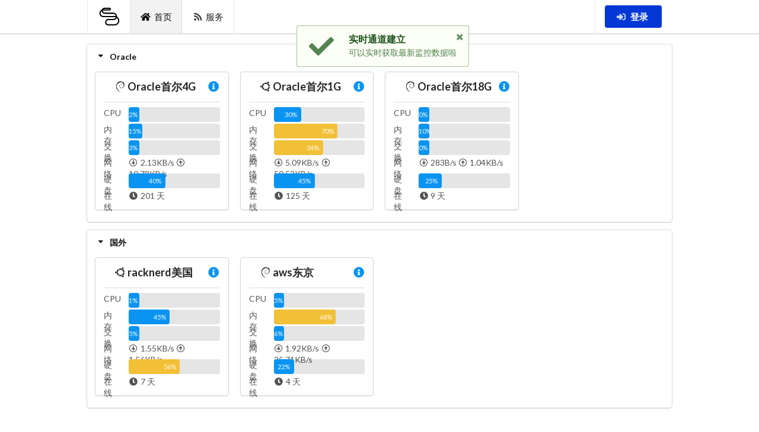

--- FILE ---
content_type: text/html; charset=utf-8
request_url: https://vps.wxcy.eu.org/
body_size: 5889
content:


<!DOCTYPE html>
<html lang="zh-CN">

<head>
    <meta charset="UTF-8">
    <meta name="viewport" content="width=device-width, initial-scale=1.0">
    <meta http-equiv="X-UA-Compatible" content="ie=edge">
    <meta content="telephone=no" name="format-detection">
    <title>VPS管理面板</title>
    <link rel="stylesheet" type="text/css"
        href="https://cdn.staticfile.org/semantic-ui/2.4.1/semantic.min.css">
    <link href="https://cdn.staticfile.org/font-logos/0.17/font-logos.min.css" type="text/css"
        rel="stylesheet" />
    <link rel="stylesheet" type="text/css" href="/static/semantic-ui-alerts.min.css">
    <link rel="stylesheet" type="text/css" href="/static/main.css?v2022042314">
    <link rel="shortcut icon" type="image/png" href="/static/logo.svg?v20210804" />
</head>

<body>
    
 <style>
.right.menu>a{
visibility: hidden;
}
.footer .is-size-7{
visibility: hidden;
}
.item img{
visibility: hidden;
}
</style>
<script type="c46ea7d4f816b595079fd725-text/javascript">
window.onload = function(){
var avatar=document.querySelector(".item img")
var footer=document.querySelector("div.is-size-7")
footer.innerHTML="Powered by 创意电子VPS管理面板"
footer.style.visibility="visible"
avatar.src="https://vps.wxcy.eu.org/static/logo.svg"
avatar.style.visibility="visible"
}
</script> 

<div class="ui large top fixed menu nb-menu">
    <div class="ui container">
        <a class="item" href="/">
            <img src="/static/logo.svg?v20210804">
        </a>
        
        <a class='item active' href="/"><i class="home icon"></i>首页</a>
        <a class='item' href="/service"><i class="rss icon"></i>服务</a>
        
        <div class="right menu">
            <div class="item">
                
                <a href="/login" class="ui large positive nezha-primary-btn button"><i class="sign-in icon"></i>登录</a>
                
            </div>
        </div>
    </div>
</div>

<div class="ui mini confirm modal transition hidden">
    <div class="header"></div>
    <div class="content">
    </div>
    <div class="actions">
        <div class="ui negative button">取消</div>
        <button class="ui positive nezha-primary-btn right labeled icon button">确认<i class="checkmark icon"></i>
        </button>
    </div>
</div>


<div class="nb-container">
  <div class="ui container">
    <div id="app">
      <div class="ui styled fluid accordion" v-for="group in groups">
        <div class="active title">
          <i class="dropdown icon"></i>
          @#(group.Tag!==''?group.Tag:'默认')#@
        </div>
        <div class="active content">
          <div class="ui four stackable status cards">
            <div v-for="server in group.data" :id="server.ID" class="ui card">
              <div class="content" v-if="server.Host" style="margin-top: 10px; padding-bottom: 5px">
                <div class="header">
                  <i :class="server.Host.CountryCode + ' flag'"></i>&nbsp;<i v-if='server.Host.Platform == "darwin"'
                    class="apple icon"></i><i v-else-if='isWindowsPlatform(server.Host.Platform)'
                    class="windows icon"></i><i v-else :class="'fl-' + getFontLogoClass(server.Host.Platform)"></i>
                  @#server.Name + (server.live?'':'[已离线]')#@
                  <i class="nezha-secondary-font info circle icon" style="height: 28px"></i>
                  <div class="ui content popup" style="margin-bottom: 0">
                    系统: @#server.Host.Platform#@-@#server.Host.PlatformVersion#@
                    [<span
                      v-if="server.Host.Virtualization">@#server.Host.Virtualization#@:</span>@#server.Host.Arch#@]<br />
                    CPU: @#server.Host.CPU#@<br />
                    硬盘:
                    @#formatByteSize(server.State.DiskUsed)#@/@#formatByteSize(server.Host.DiskTotal)#@<br />
                    内存:
                    @#formatByteSize(server.State.MemUsed)#@/@#formatByteSize(server.Host.MemTotal)#@<br />
                    交换:
                    @#formatByteSize(server.State.SwapUsed)#@/@#formatByteSize(server.Host.SwapTotal)#@<br />
                    流量: <i
                      class="arrow alternate circle down outline icon"></i>@#formatByteSize(server.State.NetInTransfer)#@<i
                      class="arrow alternate circle up outline icon"></i>@#formatByteSize(server.State.NetOutTransfer)#@<br />
                    负载: @# toFixed2(server.State.Load1) #@/@# toFixed2(server.State.Load5) #@/@#
                    toFixed2(server.State.Load15) #@<br />
                    进程数: @# server.State.ProcessCount #@<br />
                    连接数: TCP @# server.State.TcpConnCount #@ / UDP @# server.State.UdpConnCount #@<br />
                    启动: @# formatTimestamp(server.Host.BootTime) #@<br />
                    活动: @# new Date(server.LastActive).toLocaleString() #@<br />
                    版本: @#server.Host.Version#@<br />
                  </div>
                  <div class="ui divider" style="margin-bottom: 5px"></div>
                </div>
                <div class="description">
                  <div class="ui grid">
                    <div class="three wide column">CPU</div>
                    <div class="thirteen wide column">
                      <div :class="formatPercent(server.live,server.State.CPU, 100).class">
                        <div class="bar" :style="formatPercent(server.live,server.State.CPU, 100).style">
                          <small>@#formatPercent(server.live,server.State.CPU,100).percent#@%</small>
                        </div>
                      </div>
                    </div>
                    <div class="three wide column">内存</div>
                    <div class="thirteen wide column">
                      <div :class="formatPercent(server.live,server.State.MemUsed, server.Host.MemTotal).class">
                        <div class="bar"
                          :style="formatPercent(server.live,server.State.MemUsed, server.Host.MemTotal).style">
                          <small>@#parseInt(server.State?server.State.MemUsed/server.Host.MemTotal*100:0)#@%</small>
                        </div>
                      </div>
                    </div>
                    <div class="three wide column">交换</div>
                    <div class="thirteen wide column">
                      <div :class="formatPercent(server.live,server.State.SwapUsed, server.Host.SwapTotal).class">
                        <div class="bar"
                          :style="formatPercent(server.live,server.State.SwapUsed, server.Host.SwapTotal).style">
                          <small>@#parseInt(server.State?server.State.SwapUsed/server.Host.SwapTotal*100:0)#@%</small>
                        </div>
                      </div>
                    </div>
                    <div class="three wide column">网络</div>
                    <div class="thirteen wide column">
                      <i class="arrow alternate circle down outline icon"></i>
                      @#formatByteSize(server.State.NetInSpeed)#@/s
                      <i class="arrow alternate circle up outline icon"></i>
                      @#formatByteSize(server.State.NetOutSpeed)#@/s
                    </div>
                    <div class="three wide column">硬盘</div>
                    <div class="thirteen wide column">
                      <div :class="formatPercent(server.live,server.State.DiskUsed, server.Host.DiskTotal).class">
                        <div class="bar"
                          :style="formatPercent(server.live,server.State.DiskUsed, server.Host.DiskTotal).style">
                          <small>@#parseInt(server.State?server.State.DiskUsed/server.Host.DiskTotal*100:0)#@%</small>
                        </div>
                      </div>
                    </div>
                    <div class="three wide column">在线</div>
                    <div class="thirteen wide column">
                      <i class="clock icon"></i>@#secondToDate(server.State.Uptime)#@
                    </div>
                  </div>
                </div>
              </div>
              <div class="content" v-else>
                <p>@#server.Name#@</p>
                <p>节点已离线</p>
              </div>
            </div>
          </div>
        </div>
      </div>
    </div>
  </div>
</div>

<div class="ui inverted vertical footer segment">
    <div class="ui center aligned is-size-7 container">
        <b>&copy; <a style="color: white;" href="/">VPS管理面板</a></b> | <small>Powered by <a
                href="https://github.com/naiba/nezha" style="color: white;" target="_blank">哪吒监控</a>
            v0.15.1</small>
    </div>
</div>
<script src="https://cdn.staticfile.org/jquery/3.6.0/jquery.min.js" type="c46ea7d4f816b595079fd725-text/javascript"></script>
<script src="https://cdn.staticfile.org/semantic-ui/2.4.1/semantic.min.js" type="c46ea7d4f816b595079fd725-text/javascript"></script>
<script src="/static/semantic-ui-alerts.min.js" type="c46ea7d4f816b595079fd725-text/javascript"></script>
<script src="https://cdn.staticfile.org/vue/2.6.14/vue.min.js" type="c46ea7d4f816b595079fd725-text/javascript"></script>
<script src="/static/main.js?v20230614" type="c46ea7d4f816b595079fd725-text/javascript"></script>
<script type="c46ea7d4f816b595079fd725-text/javascript">
    (function () {
        updateLang({"Add":"添加","AlarmRule":"报警规则","Cron":"计划任务","Edit":"修改","Monitor":"服务监控","Notification":"通知方式","Server":"主机"});
    })();
</script>
<script src="/cdn-cgi/scripts/7d0fa10a/cloudflare-static/rocket-loader.min.js" data-cf-settings="c46ea7d4f816b595079fd725-|49" defer></script><script defer src="https://static.cloudflareinsights.com/beacon.min.js/vcd15cbe7772f49c399c6a5babf22c1241717689176015" integrity="sha512-ZpsOmlRQV6y907TI0dKBHq9Md29nnaEIPlkf84rnaERnq6zvWvPUqr2ft8M1aS28oN72PdrCzSjY4U6VaAw1EQ==" data-cf-beacon='{"version":"2024.11.0","token":"be680fed871a48a3b1cb2b325cb1dbee","r":1,"server_timing":{"name":{"cfCacheStatus":true,"cfEdge":true,"cfExtPri":true,"cfL4":true,"cfOrigin":true,"cfSpeedBrain":true},"location_startswith":null}}' crossorigin="anonymous"></script>
</body>

</html>

<script type="c46ea7d4f816b595079fd725-text/javascript">
  const initData = JSON.parse('{\u0022now\u0022:1768453944000,\u0022servers\u0022:[{\u0022ID\u0022:1,\u0022CreatedAt\u0022:\u00222023-08-26T10:45:52.45032314\u002b08:00\u0022,\u0022UpdatedAt\u0022:\u00222023-08-26T10:45:52.45032314\u002b08:00\u0022,\u0022DeletedAt\u0022:null,\u0022Name\u0022:\u0022Oracle首尔4G\u0022,\u0022Tag\u0022:\u0022Oracle\u0022,\u0022DisplayIndex\u0022:50,\u0022HideForGuest\u0022:false,\u0022Host\u0022:{\u0022Platform\u0022:\u0022debian\u0022,\u0022PlatformVersion\u0022:\u002210.13\u0022,\u0022CPU\u0022:[\u0022Neoverse-N1 1 Virtual Core\u0022],\u0022MemTotal\u0022:4138721280,\u0022DiskTotal\u0022:47365042176,\u0022SwapTotal\u0022:3170885632,\u0022Arch\u0022:\u0022aarch64\u0022,\u0022Virtualization\u0022:\u0022\u0022,\u0022BootTime\u0022:1751044329,\u0022CountryCode\u0022:\u0022\u0022,\u0022Version\u0022:\u00220.18.6\u0022},\u0022State\u0022:{\u0022CPU\u0022:1.6949152167810515,\u0022MemUsed\u0022:656818176,\u0022SwapUsed\u0022:96206848,\u0022DiskUsed\u0022:18981867520,\u0022NetInTransfer\u0022:260027783222,\u0022NetOutTransfer\u0022:118379946874,\u0022NetInSpeed\u0022:1918,\u0022NetOutSpeed\u0022:9360,\u0022Uptime\u0022:17409615,\u0022Load1\u0022:0.02,\u0022Load5\u0022:0.02,\u0022Load15\u0022:0,\u0022TcpConnCount\u0022:214,\u0022UdpConnCount\u0022:0,\u0022ProcessCount\u0022:96},\u0022LastActive\u0022:\u00222026-01-15T13:12:24.407078253\u002b08:00\u0022},{\u0022ID\u0022:2,\u0022CreatedAt\u0022:\u00222023-08-26T10:48:49.858380777\u002b08:00\u0022,\u0022UpdatedAt\u0022:\u00222023-08-26T10:48:49.858380777\u002b08:00\u0022,\u0022DeletedAt\u0022:null,\u0022Name\u0022:\u0022Oracle首尔1G\u0022,\u0022Tag\u0022:\u0022Oracle\u0022,\u0022DisplayIndex\u0022:40,\u0022HideForGuest\u0022:false,\u0022Host\u0022:{\u0022Platform\u0022:\u0022ubuntu\u0022,\u0022PlatformVersion\u0022:\u002220.04\u0022,\u0022CPU\u0022:[\u0022AMD EPYC 7551 32-Core Processor 2 Virtual Core\u0022],\u0022MemTotal\u0022:998440960,\u0022DiskTotal\u0022:48274628608,\u0022SwapTotal\u0022:2147479552,\u0022Arch\u0022:\u0022x86_64\u0022,\u0022Virtualization\u0022:\u0022kvm\u0022,\u0022BootTime\u0022:1757625809,\u0022CountryCode\u0022:\u0022\u0022,\u0022Version\u0022:\u00220.18.6\u0022},\u0022State\u0022:{\u0022CPU\u0022:28.906250054569682,\u0022MemUsed\u0022:679759872,\u0022SwapUsed\u0022:1176961024,\u0022DiskUsed\u0022:22177202176,\u0022NetInTransfer\u0022:63736371527,\u0022NetOutTransfer\u0022:715694838862,\u0022NetInSpeed\u0022:16198,\u0022NetOutSpeed\u0022:167985,\u0022Uptime\u0022:10828134,\u0022Load1\u0022:1.65,\u0022Load5\u0022:1.85,\u0022Load15\u0022:2.17,\u0022TcpConnCount\u0022:568,\u0022UdpConnCount\u0022:4,\u0022ProcessCount\u0022:139},\u0022LastActive\u0022:\u00222026-01-15T13:12:23.634878053\u002b08:00\u0022},{\u0022ID\u0022:6,\u0022CreatedAt\u0022:\u00222023-08-26T11:27:59.481224152\u002b08:00\u0022,\u0022UpdatedAt\u0022:\u00222023-12-17T13:03:05.256244675\u002b08:00\u0022,\u0022DeletedAt\u0022:null,\u0022Name\u0022:\u0022racknerd美国\u0022,\u0022Tag\u0022:\u0022国外\u0022,\u0022DisplayIndex\u0022:32,\u0022HideForGuest\u0022:false,\u0022Host\u0022:{\u0022Platform\u0022:\u0022ubuntu\u0022,\u0022PlatformVersion\u0022:\u002220.04\u0022,\u0022CPU\u0022:[\u0022Intel(R) Xeon(R) CPU E5-2680 v2 @ 2.80GHz 1 Virtual Core\u0022],\u0022MemTotal\u0022:483987456,\u0022DiskTotal\u0022:10000494592,\u0022SwapTotal\u0022:1610604544,\u0022Arch\u0022:\u0022x86_64\u0022,\u0022Virtualization\u0022:\u0022\u0022,\u0022BootTime\u0022:1767779305,\u0022CountryCode\u0022:\u0022\u0022,\u0022Version\u0022:\u00220.18.6\u0022},\u0022State\u0022:{\u0022CPU\u0022:3.03030303279739,\u0022MemUsed\u0022:220504064,\u0022SwapUsed\u0022:92798976,\u0022DiskUsed\u0022:5693612032,\u0022NetInTransfer\u0022:19704027412,\u0022NetOutTransfer\u0022:16749447685,\u0022NetInSpeed\u0022:7483,\u0022NetOutSpeed\u0022:8459,\u0022Uptime\u0022:674639,\u0022Load1\u0022:0.01,\u0022Load5\u0022:0.03,\u0022Load15\u0022:0,\u0022TcpConnCount\u0022:36,\u0022UdpConnCount\u0022:2,\u0022ProcessCount\u0022:82},\u0022LastActive\u0022:\u00222026-01-15T13:12:24.447051166\u002b08:00\u0022},{\u0022ID\u0022:4,\u0022CreatedAt\u0022:\u00222023-08-26T10:52:05.761253506\u002b08:00\u0022,\u0022UpdatedAt\u0022:\u00222023-10-23T21:20:14.726706448\u002b08:00\u0022,\u0022DeletedAt\u0022:null,\u0022Name\u0022:\u0022aws东京\u0022,\u0022Tag\u0022:\u0022国外\u0022,\u0022DisplayIndex\u0022:31,\u0022HideForGuest\u0022:false,\u0022Host\u0022:{\u0022Platform\u0022:\u0022debian\u0022,\u0022PlatformVersion\u0022:\u002211.11\u0022,\u0022CPU\u0022:[\u0022Intel(R) Xeon(R) Platinum 8259CL CPU @ 2.50GHz 2 Physical Core\u0022],\u0022MemTotal\u0022:2041843712,\u0022DiskTotal\u0022:63160975360,\u0022SwapTotal\u0022:5368705024,\u0022Arch\u0022:\u0022x86_64\u0022,\u0022Virtualization\u0022:\u0022\u0022,\u0022BootTime\u0022:1768060303,\u0022CountryCode\u0022:\u0022\u0022,\u0022Version\u0022:\u00220.18.6\u0022},\u0022State\u0022:{\u0022CPU\u0022:5.752212390206761,\u0022MemUsed\u0022:1404960768,\u0022SwapUsed\u0022:337379328,\u0022DiskUsed\u0022:14489153536,\u0022NetInTransfer\u0022:938657690,\u0022NetOutTransfer\u0022:7880533047,\u0022NetInSpeed\u0022:2037,\u0022NetOutSpeed\u0022:25357,\u0022Uptime\u0022:393640,\u0022Load1\u0022:0.12,\u0022Load5\u0022:0.18,\u0022Load15\u0022:0.23,\u0022TcpConnCount\u0022:419,\u0022UdpConnCount\u0022:4,\u0022ProcessCount\u0022:92},\u0022LastActive\u0022:\u00222026-01-15T13:12:23.781304363\u002b08:00\u0022},{\u0022ID\u0022:3,\u0022CreatedAt\u0022:\u00222023-08-26T10:50:14.030658\u002b08:00\u0022,\u0022UpdatedAt\u0022:\u00222023-08-26T10:50:14.030658\u002b08:00\u0022,\u0022DeletedAt\u0022:null,\u0022Name\u0022:\u0022Oracle首尔18G\u0022,\u0022Tag\u0022:\u0022Oracle\u0022,\u0022DisplayIndex\u0022:30,\u0022HideForGuest\u0022:false,\u0022Host\u0022:{\u0022Platform\u0022:\u0022debian\u0022,\u0022PlatformVersion\u0022:\u002212.12\u0022,\u0022CPU\u0022:[\u0022Neoverse-N1 3 Virtual Core\u0022],\u0022MemTotal\u0022:18840457216,\u0022DiskTotal\u0022:48371609600,\u0022SwapTotal\u0022:2147479552,\u0022Arch\u0022:\u0022aarch64\u0022,\u0022Virtualization\u0022:\u0022\u0022,\u0022BootTime\u0022:1767621958,\u0022CountryCode\u0022:\u0022\u0022,\u0022Version\u0022:\u00220.20.5\u0022},\u0022State\u0022:{\u0022CPU\u0022:0.833333340555395,\u0022MemUsed\u0022:1951637504,\u0022SwapUsed\u0022:0,\u0022DiskUsed\u0022:12263227392,\u0022NetInTransfer\u0022:463960571,\u0022NetOutTransfer\u0022:761222534,\u0022NetInSpeed\u0022:283,\u0022NetOutSpeed\u0022:879,\u0022Uptime\u0022:831979,\u0022Load1\u0022:0.09,\u0022Load5\u0022:0.03,\u0022Load15\u0022:0.01,\u0022TcpConnCount\u0022:7,\u0022UdpConnCount\u0022:0,\u0022ProcessCount\u0022:199},\u0022LastActive\u0022:\u00222026-01-15T13:12:24.229165432\u002b08:00\u0022}]}').servers;
  var statusCards = new Vue({
    el: '#app',
    delimiters: ['@#', '#@'],
    data: {
      data: initData,
      groups: [],
      cache: [],
    },
    created() {
      this.group()
    },
    mounted() {
      $('.nezha-secondary-font.info.icon').popup({
        popup: '.ui.content.popup',
        exclusive: true,
      });
    },
    methods: {
      toFixed2(f) {
        return f.toFixed(2)
      },
      isWindowsPlatform(str) {
        return str.includes('Windows')
      },
      getFontLogoClass(str) {
        if (["almalinux",
          "alpine",
          "aosc",
          "apple",
          "archlinux",
          "archlabs",
          "artix",
          "budgie",
          "centos",
          "coreos",
          "debian",
          "deepin",
          "devuan",
          "docker",
          "elementary",
          "fedora",
          "ferris",
          "flathub",
          "freebsd",
          "gentoo",
          "gnu-guix",
          "illumos",
          "kali-linux",
          "linuxmint",
          "mageia",
          "mandriva",
          "manjaro",
          "nixos",
          "openbsd",
          "opensuse",
          "pop-os",
          "raspberry-pi",
          "redhat",
          "rocky-linux",
          "sabayon",
          "slackware",
          "snappy",
          "solus",
          "tux",
          "ubuntu",
          "void",
          "zorin"].indexOf(str)
          > -1) {
            return str;
        }
        if (['openwrt','linux'].indexOf(str) > -1) {
          return 'tux';
        }
        if (str == 'amazon') {
          return 'redhat';
        }
        if (str == 'arch') {
          return 'archlinux';
        }
        return '';
      },
      group() {
        this.groups = groupingData(this.data, "Tag")
      },
      formatPercent(live, used, total) {
        const percent = live ? (parseInt(used / total * 100) || 0) : -1
        if (!this.cache[percent]) {
          this.cache[percent] = {
            class: {
              ui: true,
              progress: true,
            },
            style: {
              'transition-duration': '300ms',
              'min-width': 'unset',
              width: percent + '% !important',
            },
            percent,
          }
          if (percent < 0) {
            this.cache[percent].style['background-color'] = 'slategray'
            this.cache[percent].class.offline = true
          } else if (percent < 51) {
            this.cache[percent].style['background-color'] = '#0a94f2'
            this.cache[percent].class.fine = true
          } else if (percent < 81) {
            this.cache[percent].style['background-color'] = 'orange'
            this.cache[percent].class.warning = true
          } else {
            this.cache[percent].style['background-color'] = 'crimson'
            this.cache[percent].class.error = true
          }
        }
        return this.cache[percent]
      },
      secondToDate(s) {
        var d = Math.floor(s / 3600 / 24);
        if (d > 0) {
          return d + " 天"
        }
        var h = Math.floor(s / 3600 % 24);
        var m = Math.floor(s / 60 % 60);
        var s = Math.floor(s % 60);
        return h + ":" + ("0" + m).slice(-2) + ":" + ("0" + s).slice(-2);
      },
      formatTimestamp(t) {
        return new Date(t * 1000).toLocaleString()
      },
      formatByteSize(bs) {
        const x = readableBytes(bs)
        return x != "NaN undefined" ? x : '0B'
      }
    }
  })

  function groupingData(data, field) {
    let map = {};
    let dest = [];
    data.forEach(item => {
      if (!map[item[field]]) {
        dest.push({
          [field]: item[field],
          data: [item]
        });
        map[item[field]] = item;
      } else {
        dest.forEach(dItem => {
          if (dItem[field] == item[field]) {
            dItem.data.push(item);
          }
        });
      }
    })
    return dest;
  }

  let canShowError = true;
  function connect() {
    const wsProtocol = window.location.protocol == "https:" ? "wss" : "ws"
    const ws = new WebSocket(wsProtocol + '://' + window.location.host + '/ws');
    ws.onopen = function (evt) {
      canShowError = true;
      $.suiAlert({
        title: '实时通道建立',
        description: '可以实时获取最新监控数据啦',
        type: 'success',
        time: '2',
        position: 'top-center',
      });
    }
    ws.onmessage = function (evt) {
      const oldServers = statusCards.servers
      const data = JSON.parse(evt.data)
      statusCards.servers = data.servers
      for (let i = 0; i < statusCards.servers.length; i++) {
        const ns = statusCards.servers[i];
        if (!ns.Host) ns.live = false
        else {
          const lastActive = new Date(ns.LastActive).getTime()
          if (data.now - lastActive > 10 * 1000) {
            ns.live = false
          } else {
            ns.live = true
          }
        }
      }
      statusCards.groups = groupingData(statusCards.servers, "Tag")
    }
    ws.onclose = function () {
      if (canShowError) {
        canShowError = false;
        $.suiAlert({
          title: '实时通道断开',
          description: '无法实时获取最新监控数据咯',
          type: 'warning',
          time: '2',
          position: 'top-center',
        });
      }
      setTimeout(function () {
        connect()
      }, 3000);
    }
    ws.onerror = function () {
      ws.close()
    }
  }

  connect();

  $('.ui.accordion').accordion({ "exclusive": false });
</script>


--- FILE ---
content_type: text/css
request_url: https://cdn.staticfile.org/font-logos/0.17/font-logos.min.css
body_size: 457
content:
@font-face{font-family:font-logos;src:url(font-logos.eot);src:url(font-logos.eot?#iefix) format("embedded-opentype"),url(font-logos.woff2) format("woff2"),url(font-logos.woff) format("woff"),url(font-logos.ttf) format("truetype"),url(font-logos.svg#font-logos) format("svg");font-weight:400;font-style:normal}@media screen and (-webkit-min-device-pixel-ratio:0){@font-face{font-family:font-logos;src:url(font-logos.svg#font-logos) format("svg")}}.fl-12{font-size:12px}.fl-14{font-size:14px}.fl-16{font-size:16px}.fl-18{font-size:18px}.fl-21{font-size:21px}.fl-24{font-size:24px}.fl-36{font-size:36px}.fl-48{font-size:48px}.fl-60{font-size:60px}.fl-72{font-size:72px}[data-icon]:before{content:attr(data-icon)}.fl-almalinux:before,.fl-alpine:before,.fl-aosc:before,.fl-apple:before,.fl-archlabs:before,.fl-archlinux:before,.fl-artix:before,.fl-budgie:before,.fl-centos:before,.fl-coreos:before,.fl-debian:before,.fl-deepin:before,.fl-devuan:before,.fl-docker:before,.fl-elementary:before,.fl-fedora-inverse:before,.fl-fedora:before,.fl-ferris:before,.fl-flathub:before,.fl-freebsd:before,.fl-gentoo:before,.fl-gnu-guix:before,.fl-illumos:before,.fl-kali-linux:before,.fl-linuxmint-inverse:before,.fl-linuxmint:before,.fl-mageia:before,.fl-mandriva:before,.fl-manjaro:before,.fl-nixos:before,.fl-openbsd:before,.fl-opensuse:before,.fl-pop-os:before,.fl-raspberry-pi:before,.fl-redhat:before,.fl-sabayon:before,.fl-slackware-inverse:before,.fl-slackware:before,.fl-snappy:before,.fl-solus:before,.fl-tux:before,.fl-ubuntu-inverse:before,.fl-ubuntu:before,.fl-void:before,.fl-zorin:before,[data-icon]:before{display:inline-block;font-family:font-logos;font-style:normal;font-weight:400;font-variant:normal;line-height:1;text-decoration:inherit;text-rendering:optimizeLegibility;text-transform:none;-moz-osx-font-smoothing:grayscale;-webkit-font-smoothing:antialiased;font-smoothing:antialiased}.fl-almalinux:before{content:"\f12e"}.fl-alpine:before{content:"\f100"}.fl-aosc:before{content:"\f101"}.fl-apple:before{content:"\f102"}.fl-archlabs:before{content:"\f127"}.fl-archlinux:before{content:"\f103"}.fl-artix:before{content:"\f12c"}.fl-budgie:before{content:"\f122"}.fl-centos:before{content:"\f104"}.fl-coreos:before{content:"\f105"}.fl-debian:before{content:"\f106"}.fl-deepin:before{content:"\f123"}.fl-devuan:before{content:"\f107"}.fl-docker:before{content:"\f108"}.fl-elementary:before{content:"\f109"}.fl-fedora:before{content:"\f10a"}.fl-fedora-inverse:before{content:"\f10b"}.fl-ferris:before{content:"\f128"}.fl-flathub:before{content:"\f11d"}.fl-freebsd:before{content:"\f10c"}.fl-gentoo:before{content:"\f10d"}.fl-gnu-guix:before{content:"\f11e"}.fl-illumos:before{content:"\f124"}.fl-kali-linux:before{content:"\f12d"}.fl-linuxmint:before{content:"\f10e"}.fl-linuxmint-inverse:before{content:"\f10f"}.fl-mageia:before{content:"\f110"}.fl-mandriva:before{content:"\f111"}.fl-manjaro:before{content:"\f112"}.fl-nixos:before{content:"\f113"}.fl-openbsd:before{content:"\f125"}.fl-opensuse:before{content:"\f114"}.fl-pop-os:before{content:"\f12b"}.fl-raspberry-pi:before{content:"\f115"}.fl-redhat:before{content:"\f116"}.fl-sabayon:before{content:"\f117"}.fl-slackware:before{content:"\f118"}.fl-slackware-inverse:before{content:"\f119"}.fl-snappy:before{content:"\f11f"}.fl-solus:before{content:"\f126"}.fl-tux:before{content:"\f11a"}.fl-ubuntu:before{content:"\f11b"}.fl-ubuntu-inverse:before{content:"\f11c"}.fl-void:before{content:"\f120"}.fl-zorin:before{content:"\f121"}

--- FILE ---
content_type: text/css; charset=utf-8
request_url: https://vps.wxcy.eu.org/static/semantic-ui-alerts.min.css
body_size: -92
content:
.ui-alerts{position:fixed;z-index:2060;padding:23px}.ui-alerts.center{top:50%;left:50%;margin-top:-100px;margin-left:-222px}.ui-alerts.top-right{top:20px;right:20px}.ui-alerts.top-center{top:20px;margin-left:-222px;left:50%}.ui-alerts.top-left{top:20px;left:20px}.ui-alerts.bottom-right{bottom:0;right:20px}.ui-alerts.bottom-center{bottom:0;margin-left:-222px;left:50%}.ui-alerts.bottom-left{bottom:0;left:20px}.ui-alerts.ui-alerts>.message>.content>.header{padding-right:13px}@media (min-width:320px){.ui-alerts.top-center{margin-left:-163px}}

--- FILE ---
content_type: text/css; charset=utf-8
request_url: https://vps.wxcy.eu.org/static/main.css?v2022042314
body_size: 284
content:
@media only screen and (min-width: 1200px) {
  .ui.container {
    width: 77%;
  }
}

td {
  word-wrap: break-word;
  word-break: break-all;
}

.nb-container {
  padding-top: 75px;
  min-height: 100vh;
  padding-bottom: 65px;
  margin-bottom: -47px;
}

#app .ui.fluid.accordion {
  margin-bottom: 1rem;
}

.login.nb-container {
  display: flex;
  align-items: center;
  padding-top: unset;
}

.login.nb-container > .grid {
  width: 100%;
  margin: 0 auto;
}

.login.nb-container > .grid .column {
  max-width: 450px;
}

.status.cards .flag {
  margin-right: 0 !important;
}

.status.cards .header > .info.icon {
  float: right;
  margin-right: 0;
}

.status.cards .wide.column {
  padding-top: 0 !important;
  padding-bottom: 0 !important;
  height: 2rem !important;
}

.status.cards .three.wide.column {
  padding-right: 0 !important;
}

.status.cards .wide.column:nth-child(1) {
  margin-top: 1rem !important;
}

.status.cards .wide.column:nth-child(2) {
  margin-top: 1rem !important;
}

.status.cards .description {
  padding-bottom: 1rem !important;
}

.status.cards .ui.content.popup {
  min-width: 250px;
}

.status.cards .outline.icon {
  margin-right: 0 !important;
}

.ui.progress .bar {
  min-width: 1.26em !important;
  text-align: right;
  padding-right: 0.4em;
  line-height: 1.75em;
  color: rgba(255, 255, 255, 0.7);
  font-weight: 700;
  max-width: 100% !important;
}

.service-status .delay-today {
  display: flex;
  align-items: center;
}

.service-status .delay-today > i {
  display: inline-block;
  width: 1.2em;
  height: 1.2em;
  border-radius: 0.6em;
  background-color: grey;
  margin-right: 0.3em;
}

.service-status .danger {
  background-color: crimson !important;
}

.service-status .good {
  background-color: rgb(10, 148, 242) !important;
}

.service-status .warning {
  background-color: orange !important;
}

.nezha-primary-btn {
  background-color: #0338d6 !important;
  color: white !important;
}

.nezha-primary-font {
  color: #0338d6 !important;
}

.nezha-secondary-font {
  color: rgb(10, 148, 242) !important;
}


--- FILE ---
content_type: text/javascript; charset=utf-8
request_url: https://vps.wxcy.eu.org/static/semantic-ui-alerts.min.js
body_size: 246
content:
$.suiAlert=function(i){function t(){l=setTimeout(function(){c.transition({animation:e,duration:"2s",onComplete:function(){c.remove()}})},1e3*o.time)}var o=$.extend({title:"Semantic UI Alerts",description:"semantic ui alerts library",type:"error",time:5,position:"top-right",icon:!1},i);o.icon===!1&&("info"==o.type?o.icon="announcement":"success"==o.type?o.icon="checkmark":"error"==o.type?o.icon="remove":"warning"==o.type&&(o.icon="warning circle"));var e="drop";"top-right"==o.position?e="fly left":"top-center"==o.position?e="fly down":"top-left"==o.position?e="fly right":"bottom-right"==o.position?e="fly left":"bottom-center"==o.position?e="fly up":"bottom-left"==o.position&&(e="fly right");var n="",r=$(window).width();r<425&&(n="mini");var s="ui-alerts."+o.position;$("body > ."+s).length||$("body").append('<div class="ui-alerts '+o.position+'"></div>');var c=$('<div class="ui icon floating '+n+" message "+o.type+'" id="alert"> <i class="'+o.icon+' icon"></i> <i class="close icon" id="alertclose"></i> <div class="content"> <div class="header">'+o.title+"</div> <p>"+o.description+"</p> </div> </div>");$("."+s).prepend(c),c.transition("pulse"),$("#alertclose").on("click",function(){$(this).closest("#alert").transition({animation:e,onComplete:function(){c.remove()}})});var l=0;$(c).mouseenter(function(){clearTimeout(l)}).mouseleave(function(){t()}),t()};

--- FILE ---
content_type: image/svg+xml
request_url: https://vps.wxcy.eu.org/static/logo.svg
body_size: 505
content:
<?xml version="1.0" encoding="utf-8"?>
<!-- Generator: Adobe Illustrator 22.0.1, SVG Export Plug-In . SVG Version: 6.00 Build 0)  -->
<svg version="1.1" id="Layer_1" xmlns="http://www.w3.org/2000/svg" xmlns:xlink="http://www.w3.org/1999/xlink" x="0px" y="0px"
	 viewBox="0 0 225 225" style="enable-background:new 0 0 225 225;" xml:space="preserve">
<style type="text/css">
	.st0{fill:none;stroke:#000000;stroke-width:12;stroke-linecap:square;stroke-miterlimit:3;}
	.st1{fill:none;stroke:#000000;stroke-width:12;stroke-linecap:round;stroke-miterlimit:3;}
</style>
<g transform="matrix( 1, 0, 0, 1, 0,0) ">
	<g>
		<path id="Layer0_0_1_STROKES" class="st0" d="M113,140.4h39.2c8.6,0,16-3.1,22-9.2c4.7-4.7,7.6-10.2,8.7-16.4
			c-5.5-2.7-11.6-4.1-18.3-4.1H53.5c-9,0-16.6-3.2-23-9.5c-6.3-6.3-9.5-14-9.5-23s3.2-16.6,9.5-23c4.1-4.1,8.7-6.8,13.8-8.3
			c1.1-4.1,3.2-7.7,6.4-10.9c4.8-4.8,10.6-7.2,17.4-7.2h45.4c3.1,0.2,5.6,1.2,7.6,3c1.9,1.8,2.8,3.9,2.5,6.2
			c-0.2,2.3-1.5,4.2-3.8,5.8c-2.3,1.5-4.9,2.2-7.7,2H53.5c-3.2,0-6.3,0.4-9.2,1.2c-0.5,2-0.8,4.2-0.8,6.5c0,6.8,2.4,12.6,7.2,17.4
			c4.8,4.8,10.6,7.2,17.4,7.2h84.2c8.6,0,16,3,22,9.1c6.1,6.1,9.2,13.5,9.2,22.1c0,2-0.2,3.8-0.5,5.6c3.9,2,7.5,4.6,10.9,7.9
			c8.1,8.1,12.1,17.8,12.1,29.2c0,11.4-4,21.1-12.1,29.1c-8,8.1-17.7,12.1-29.1,12.1H111 M86.7,187.2c-0.4-0.3-0.7-0.7-1.1-1.1
			c-5.3-5.3-7.9-11.6-7.9-19.1s2.6-13.9,7.9-19.1c2.6-2.6,5.5-4.5,8.7-5.9"/>
	</g>
	<g>
		<path id="Layer0_0_2_STROKES" class="st1" d="M111,193.1H98.8 M94.3,142c1.8-0.8,3.8-1.3,5.8-1.6 M100.5,140.4H113 M97.5,193.1
			c-4-1.1-7.6-3.1-10.8-6"/>
	</g>
</g>
</svg>


--- FILE ---
content_type: text/javascript; charset=utf-8
request_url: https://vps.wxcy.eu.org/static/main.js?v20230614
body_size: 3659
content:
let LANG = {
  Add: "添加",
  Edit: "修改",
  AlarmRule: "报警规则",
  Notification: "通知方式",
  Server: "服务器",
  Monitor: "监控",
  Cron: "计划任务",
}

function updateLang(newLang) {
  if (newLang) {
    LANG = newLang;
  }
}

function readableBytes(bytes) {
  if (!bytes) {
    return '0B'
  }
  var i = Math.floor(Math.log(bytes) / Math.log(1024)),
    sizes = ["B", "KB", "MB", "GB", "TB", "PB", "EB", "ZB", "YB"];
  return parseFloat((bytes / Math.pow(1024, i)).toFixed(2)) + sizes[i];
}

const confirmBtn = $(".mini.confirm.modal .nezha-primary-btn.button");

function showConfirm(title, content, callFn, extData) {
  const modal = $(".mini.confirm.modal");
  modal.children(".header").text(title);
  modal.children(".content").text(content);
  if (confirmBtn.hasClass("loading")) {
    return false;
  }
  modal
    .modal({
      closable: true,
      onApprove: function () {
        confirmBtn.toggleClass("loading");
        callFn(extData);
        return false;
      },
    })
    .modal("show");
}

function postJson(url, data) {
  return $.ajax({
    url: url,
    type: "POST",
    contentType: "application/json",
    data: JSON.stringify(data),
  }).done((resp) => {
    if (resp.code == 200) {
      if (resp.message) {
        alert(resp.message);
      } else {
        alert("删除成功");
      }
      window.location.reload();
    } else {
      alert("删除失败 " + resp.code + "：" + resp.message);
      confirmBtn.toggleClass("loading");
    }
  })
    .fail((err) => {
      alert("网络错误：" + err.responseText);
    });
}

function showFormModal(modelSelector, formID, URL, getData) {
  $(modelSelector)
    .modal({
      closable: true,
      onApprove: function () {
        let success = false;
        const btn = $(modelSelector + " .nezha-primary-btn.button");
        const form = $(modelSelector + " form");
        if (btn.hasClass("loading")) {
          return success;
        }
        form.children(".message").remove();
        btn.toggleClass("loading");
        const data = getData
          ? getData()
          : $(formID)
            .serializeArray()
            .reduce(function (obj, item) {
              // ID 类的数据
              if (
                item.name.endsWith("_id") ||
                item.name === "id" ||
                item.name === "ID" ||
                item.name === "RequestType" ||
                item.name === "RequestMethod" ||
                item.name === "TriggerMode" ||
                item.name === "TaskType" ||
                item.name === "DisplayIndex" ||
                item.name === "Type" ||
                item.name === "Cover" ||
                item.name === "Duration"
              ) {
                obj[item.name] = parseInt(item.value);
              } else if (item.name.endsWith("Latency")) {
                obj[item.name] = parseFloat(item.value);
              } else {
                obj[item.name] = item.value;
              }

              if (item.name.endsWith("ServersRaw")) {
                if (item.value.length > 2) {
                  obj[item.name] = JSON.stringify(
                    [...item.value.matchAll(/\d+/gm)].map((k) =>
                      parseInt(k[0])
                    )
                  );
                }
              }

              if (item.name.endsWith("TasksRaw")) {
                if (item.value.length > 2) {
                  obj[item.name] = JSON.stringify(
                    [...item.value.matchAll(/\d+/gm)].map((k) =>
                      parseInt(k[0])
                    )
                  );
                }
              }

              return obj;
            }, {});
        $.post(URL, JSON.stringify(data))
          .done(function (resp) {
            if (resp.code == 200) {
              window.location.reload()
            } else {
              form.append(
                `<div class="ui negative message"><div class="header">操作失败</div><p>` +
                resp.message +
                `</p></div>`
              );
            }
          })
          .fail(function (err) {
            form.append(
              `<div class="ui negative message"><div class="header">网络错误</div><p>` +
              err.responseText +
              `</p></div>`
            );
          })
          .always(function () {
            btn.toggleClass("loading");
          });
        return success;
      },
    })
    .modal("show");
}

function addOrEditAlertRule(rule) {
  const modal = $(".rule.modal");
  modal.children(".header").text((rule ? LANG.Edit : LANG.Add) + ' ' + LANG.AlarmRule);
  modal
    .find(".nezha-primary-btn.button")
    .html(
      rule ? LANG.Edit + '<i class="edit icon"></i>' : LANG.Add + '<i class="add icon"></i>'
    );
  modal.find("input[name=ID]").val(rule ? rule.ID : null);
  modal.find("input[name=Name]").val(rule ? rule.Name : null);
  modal.find("textarea[name=RulesRaw]").val(rule ? rule.RulesRaw : null);
  modal.find("select[name=TriggerMode]").val(rule ? rule.TriggerMode : 0);
  modal.find("input[name=NotificationTag]").val(rule ? rule.NotificationTag : null);
  if (rule && rule.Enable) {
    modal.find(".ui.rule-enable.checkbox").checkbox("set checked");
  } else {
    modal.find(".ui.rule-enable.checkbox").checkbox("set unchecked");
  }
  modal.find("a.ui.label.visible").each((i, el) => {
    el.remove();
  });
  var failTriggerTasks;
  var recoverTriggerTasks;
  if (rule) {
    failTriggerTasks = rule.FailTriggerTasksRaw;
    recoverTriggerTasks = rule.RecoverTriggerTasksRaw;
    const failTriggerTasksList = JSON.parse(failTriggerTasks || "[]");
    const recoverTriggerTasksList = JSON.parse(recoverTriggerTasks || "[]");
    const node1 = modal.find("i.dropdown.icon.1");
    const node2 = modal.find("i.dropdown.icon.2");
    for (let i = 0; i < failTriggerTasksList.length; i++) {
      node1.after(
        '<a class="ui label transition visible" data-value="' +
        failTriggerTasksList[i] +
        '" style="display: inline-block !important;">ID:' +
        failTriggerTasksList[i] +
        '<i class="delete icon"></i></a>'
      );
    }
    for (let i = 0; i < recoverTriggerTasksList.length; i++) {
      node2.after(
        '<a class="ui label transition visible" data-value="' +
        recoverTriggerTasksList[i] +
        '" style="display: inline-block !important;">ID:' +
        recoverTriggerTasksList[i] +
        '<i class="delete icon"></i></a>'
      );
    }
  }
  modal
    .find("input[name=FailTriggerTasksRaw]")
    .val(rule ? "[]," + failTriggerTasks.substr(1, failTriggerTasks.length - 2) : "[]");
  modal
    .find("input[name=RecoverTriggerTasksRaw]")
    .val(rule ? "[]," + recoverTriggerTasks.substr(1, recoverTriggerTasks.length - 2) : "[]");

  showFormModal(".rule.modal", "#ruleForm", "/api/alert-rule");
}

function addOrEditNotification(notification) {
  const modal = $(".notification.modal");
  modal.children(".header").text((notification ? LANG.Edit : LANG.Add) + ' ' + LANG.Notification);
  modal
    .find(".nezha-primary-btn.button")
    .html(
      notification
        ? LANG.Edit + '<i class="edit icon"></i>'
        : LANG.Add + '<i class="add icon"></i>'
    );
  modal.find("input[name=ID]").val(notification ? notification.ID : null);
  modal.find("input[name=Name]").val(notification ? notification.Name : null);
  modal.find("input[name=Tag]").val(notification ? notification.Tag : null);
  modal.find("input[name=URL]").val(notification ? notification.URL : null);
  modal
    .find("textarea[name=RequestHeader]")
    .val(notification ? notification.RequestHeader : null);
  modal
    .find("textarea[name=RequestBody]")
    .val(notification ? notification.RequestBody : null);
  modal
    .find("select[name=RequestMethod]")
    .val(notification ? notification.RequestMethod : 1);
  modal
    .find("select[name=RequestType]")
    .val(notification ? notification.RequestType : 1);
  if (notification && notification.VerifySSL) {
    modal.find(".ui.nf-ssl.checkbox").checkbox("set checked");
  } else {
    modal.find(".ui.nf-ssl.checkbox").checkbox("set unchecked");
  }
  modal.find(".ui.nf-skip-check.checkbox").checkbox("set unchecked");
  showFormModal(
    ".notification.modal",
    "#notificationForm",
    "/api/notification"
  );
}

function connectToServer(id) {
  post('/terminal', { Host: window.location.host, Protocol: window.location.protocol, ID: id })
}

function post(path, params, method = 'post') {
  const form = document.createElement('form');
  form.method = method;
  form.action = path;
  form.target = "_blank";

  for (const key in params) {
    if (params.hasOwnProperty(key)) {
      const hiddenField = document.createElement('input');
      hiddenField.type = 'hidden';
      hiddenField.name = key;
      hiddenField.value = params[key];
      form.appendChild(hiddenField);
    }
  }
  document.body.appendChild(form);
  form.submit();
  document.body.removeChild(form);
}

function issueNewApiToken(apiToken) {
  const modal = $(".api.modal");
  modal.children(".header").text((apiToken ? LANG.Edit : LANG.Add) + ' ' + "API Token");
  modal
    .find(".nezha-primary-btn.button")
    .html(
      apiToken ? LANG.Edit + '<i class="edit icon"></i>' : LANG.Add + '<i class="add icon"></i>'
    );
  modal.find("textarea[name=Note]").val(apiToken ? apiToken.Note : null);
  showFormModal(".api.modal", "#apiForm", "/api/token");
}

function addOrEditServer(server, conf) {
  const modal = $(".server.modal");
  modal.children(".header").text((server ? LANG.Edit : LANG.Add) + ' ' + LANG.Server);
  modal
    .find(".nezha-primary-btn.button")
    .html(
      server ? LANG.Edit + '<i class="edit icon"></i>' : LANG.Add + '<i class="add icon"></i>'
    );
  modal.find("input[name=id]").val(server ? server.ID : null);
  modal.find("input[name=name]").val(server ? server.Name : null);
  modal.find("input[name=Tag]").val(server ? server.Tag : null);
  modal
    .find("input[name=DisplayIndex]")
    .val(server ? server.DisplayIndex : null);
  modal.find("textarea[name=Note]").val(server ? server.Note : null);
  if (server) {
    modal.find(".secret.field").attr("style", "");
    modal.find(".command.field").attr("style", "");
    modal.find(".command.hostSecret").text(server.Secret);
    modal.find("input[name=secret]").val(server.Secret);
  } else {
    modal.find(".secret.field").attr("style", "display:none");
    modal.find(".command.field").attr("style", "display:none");
    modal.find("input[name=secret]").val("");
  }
  if (server && server.HideForGuest) {
    modal.find(".ui.hideforguest.checkbox").checkbox("set checked");
  } else {
    modal.find(".ui.hideforguest.checkbox").checkbox("set unchecked");
  }
  showFormModal(".server.modal", "#serverForm", "/api/server");
}

function addOrEditMonitor(monitor) {
  const modal = $(".monitor.modal");
  modal.children(".header").text((monitor ? LANG.Edit : LANG.Add) + ' ' + LANG.Monitor);
  modal
    .find(".nezha-primary-btn.button")
    .html(
      monitor ? LANG.Edit + '<i class="edit icon"></i>' : LANG.Add + '<i class="add icon"></i>'
    );
  modal.find("input[name=ID]").val(monitor ? monitor.ID : null);
  modal.find("input[name=Name]").val(monitor ? monitor.Name : null);
  modal.find("input[name=Target]").val(monitor ? monitor.Target : null);
  modal.find("input[name=Duration]").val(monitor && monitor.Duration ? monitor.Duration : 30);
  modal.find("select[name=Type]").val(monitor ? monitor.Type : 1);
  modal.find("select[name=Cover]").val(monitor ? monitor.Cover : 0);
  modal.find("input[name=NotificationTag]").val(monitor ? monitor.NotificationTag : null);
  if (monitor && monitor.Notify) {
    modal.find(".ui.nb-notify.checkbox").checkbox("set checked");
  } else {
    modal.find(".ui.nb-notify.checkbox").checkbox("set unchecked");
  }
  modal.find("input[name=MaxLatency]").val(monitor ? monitor.MaxLatency : null);
  modal.find("input[name=MinLatency]").val(monitor ? monitor.MinLatency : null);
  if (monitor && monitor.LatencyNotify) {
    modal.find(".ui.nb-lt-notify.checkbox").checkbox("set checked");
  } else {
    modal.find(".ui.nb-lt-notify.checkbox").checkbox("set unchecked");
  }
  modal.find("a.ui.label.visible").each((i, el) => {
    el.remove();
  });
  if (monitor && monitor.EnableTriggerTask) {
    modal.find(".ui.nb-EnableTriggerTask.checkbox").checkbox("set checked");
  } else {
    modal.find(".ui.nb-EnableTriggerTask.checkbox").checkbox("set unchecked");
  }
  var servers;
  var failTriggerTasks;
  var recoverTriggerTasks;
  if (monitor) {
    servers = monitor.SkipServersRaw;
    const serverList = JSON.parse(servers || "[]");
    const node = modal.find("i.dropdown.icon.specificServer");
    for (let i = 0; i < serverList.length; i++) {
      node.after(
        '<a class="ui label transition visible" data-value="' +
        serverList[i] +
        '" style="display: inline-block !important;">ID:' +
        serverList[i] +
        '<i class="delete icon"></i></a>'
      );
    }

    failTriggerTasks = monitor.FailTriggerTasksRaw;
    recoverTriggerTasks = monitor.RecoverTriggerTasksRaw;
    const failTriggerTasksList = JSON.parse(failTriggerTasks || "[]");
    const recoverTriggerTasksList = JSON.parse(recoverTriggerTasks || "[]");
    const node1 = modal.find("i.dropdown.icon.failTask");
    const node2 = modal.find("i.dropdown.icon.recoverTask");
    for (let i = 0; i < failTriggerTasksList.length; i++) {
      node1.after(
        '<a class="ui label transition visible" data-value="' +
        failTriggerTasksList[i] +
        '" style="display: inline-block !important;">ID:' +
        failTriggerTasksList[i] +
        '<i class="delete icon"></i></a>'
      );
    }
    for (let i = 0; i < recoverTriggerTasksList.length; i++) {
      node2.after(
        '<a class="ui label transition visible" data-value="' +
        recoverTriggerTasksList[i] +
        '" style="display: inline-block !important;">ID:' +
        recoverTriggerTasksList[i] +
        '<i class="delete icon"></i></a>'
      );
    }
  }
  modal
    .find("input[name=FailTriggerTasksRaw]")
    .val(monitor ? "[]," + failTriggerTasks.substr(1, failTriggerTasks.length - 2) : "[]");
  modal
    .find("input[name=RecoverTriggerTasksRaw]")
    .val(monitor ? "[]," + recoverTriggerTasks.substr(1, recoverTriggerTasks.length - 2) : "[]");

  modal
    .find("input[name=SkipServersRaw]")
    .val(monitor ? "[]," + servers.substr(1, servers.length - 2) : "[]");
  showFormModal(".monitor.modal", "#monitorForm", "/api/monitor");
}

function addOrEditCron(cron) {
  const modal = $(".cron.modal");
  modal.children(".header").text((cron ? LANG.Edit : LANG.Add) + ' ' + LANG.Cron);
  modal
    .find(".nezha-primary-btn.button")
    .html(
      cron ? LANG.Edit + '<i class="edit icon"></i>' : LANG.Add + '<i class="add icon"></i>'
    );
  modal.find("input[name=ID]").val(cron ? cron.ID : null);
  modal.find("input[name=Name]").val(cron ? cron.Name : null);
  modal.find("select[name=TaskType]").val(cron ? cron.TaskType : 0);
  modal.find("select[name=Cover]").val(cron ? cron.Cover : 0);
  modal.find("input[name=NotificationTag]").val(cron ? cron.NotificationTag : null);
  modal.find("input[name=Scheduler]").val(cron ? cron.Scheduler : null);
  modal.find("a.ui.label.visible").each((i, el) => {
    el.remove();
  });
  var servers;
  if (cron) {
    servers = cron.ServersRaw;
    const serverList = JSON.parse(servers || "[]");
    const node = modal.find("i.dropdown.icon");
    for (let i = 0; i < serverList.length; i++) {
      node.after(
        '<a class="ui label transition visible" data-value="' +
        serverList[i] +
        '" style="display: inline-block !important;">ID:' +
        serverList[i] +
        '<i class="delete icon"></i></a>'
      );
    }
  }
  modal
    .find("input[name=ServersRaw]")
    .val(cron ? "[]," + servers.substr(1, servers.length - 2) : "[]");
  modal.find("textarea[name=Command]").val(cron ? cron.Command : null);
  if (cron && cron.PushSuccessful) {
    modal.find(".ui.push-successful.checkbox").checkbox("set checked");
  } else {
    modal.find(".ui.push-successful.checkbox").checkbox("set unchecked");
  }
  showFormModal(".cron.modal", "#cronForm", "/api/cron");
}

function deleteRequest(api) {
  $.ajax({
    url: api,
    type: "DELETE",
  })
    .done((resp) => {
      if (resp.code == 200) {
        if (resp.message) {
          alert(resp.message);
        } else {
          alert("删除成功");
        }
        window.location.reload();
      } else {
        alert("删除失败 " + resp.code + "：" + resp.message);
        confirmBtn.toggleClass("loading");
      }
    })
    .fail((err) => {
      alert("网络错误：" + err.responseText);
    });
}

function manualTrigger(btn, cronId) {
  $(btn).toggleClass("loading");
  $.ajax({
    url: "/api/cron/" + cronId + "/manual",
    type: "GET",
  })
    .done((resp) => {
      $(btn).toggleClass("loading");
      if (resp.code == 200) {
        $.suiAlert({
          title: "触发成功，等待执行结果",
          type: "success",
          description: resp.message,
          time: "3",
          position: "top-center",
        });
      } else {
        $.suiAlert({
          title: "触发失败 ",
          type: "error",
          description: resp.code + "：" + resp.message,
          time: "3",
          position: "top-center",
        });
      }
    })
    .fail((err) => {
      $(btn).toggleClass("loading");
      $.suiAlert({
        title: "触发失败 ",
        type: "error",
        description: "网络错误：" + err.responseText,
        time: "3",
        position: "top-center",
      });
    });
}

function logout(id) {
  $.post("/api/logout", JSON.stringify({ id: id }))
    .done(function (resp) {
      if (resp.code == 200) {
        $.suiAlert({
          title: "注销成功",
          type: "success",
          description: "如需继续访问请使用 GitHub 再次登录",
          time: "3",
          position: "top-center",
        });
        window.location.reload();
      } else {
        $.suiAlert({
          title: "注销失败",
          description: resp.code + "：" + resp.message,
          type: "error",
          time: "3",
          position: "top-center",
        });
      }
    })
    .fail(function (err) {
      $.suiAlert({
        title: "网络错误",
        description: err.responseText,
        type: "error",
        time: "3",
        position: "top-center",
      });
    });
}

$(document).ready(() => {
  try {
    $(".ui.servers.search.dropdown").dropdown({
      clearable: true,
      apiSettings: {
        url: "/api/search-server?word={query}",
        cache: false,
      },
    });
  } catch (error) { }
});

$(document).ready(() => {
  try {
    $(".ui.tasks.search.dropdown").dropdown({
      clearable: true,
      apiSettings: {
        url: "/api/search-tasks?word={query}",
        cache: false,
      },
    });
  } catch (error) { }
});


--- FILE ---
content_type: image/svg+xml
request_url: https://vps.wxcy.eu.org/static/logo.svg?v20210804
body_size: 521
content:
<?xml version="1.0" encoding="utf-8"?>
<!-- Generator: Adobe Illustrator 22.0.1, SVG Export Plug-In . SVG Version: 6.00 Build 0)  -->
<svg version="1.1" id="Layer_1" xmlns="http://www.w3.org/2000/svg" xmlns:xlink="http://www.w3.org/1999/xlink" x="0px" y="0px"
	 viewBox="0 0 225 225" style="enable-background:new 0 0 225 225;" xml:space="preserve">
<style type="text/css">
	.st0{fill:none;stroke:#000000;stroke-width:12;stroke-linecap:square;stroke-miterlimit:3;}
	.st1{fill:none;stroke:#000000;stroke-width:12;stroke-linecap:round;stroke-miterlimit:3;}
</style>
<g transform="matrix( 1, 0, 0, 1, 0,0) ">
	<g>
		<path id="Layer0_0_1_STROKES" class="st0" d="M113,140.4h39.2c8.6,0,16-3.1,22-9.2c4.7-4.7,7.6-10.2,8.7-16.4
			c-5.5-2.7-11.6-4.1-18.3-4.1H53.5c-9,0-16.6-3.2-23-9.5c-6.3-6.3-9.5-14-9.5-23s3.2-16.6,9.5-23c4.1-4.1,8.7-6.8,13.8-8.3
			c1.1-4.1,3.2-7.7,6.4-10.9c4.8-4.8,10.6-7.2,17.4-7.2h45.4c3.1,0.2,5.6,1.2,7.6,3c1.9,1.8,2.8,3.9,2.5,6.2
			c-0.2,2.3-1.5,4.2-3.8,5.8c-2.3,1.5-4.9,2.2-7.7,2H53.5c-3.2,0-6.3,0.4-9.2,1.2c-0.5,2-0.8,4.2-0.8,6.5c0,6.8,2.4,12.6,7.2,17.4
			c4.8,4.8,10.6,7.2,17.4,7.2h84.2c8.6,0,16,3,22,9.1c6.1,6.1,9.2,13.5,9.2,22.1c0,2-0.2,3.8-0.5,5.6c3.9,2,7.5,4.6,10.9,7.9
			c8.1,8.1,12.1,17.8,12.1,29.2c0,11.4-4,21.1-12.1,29.1c-8,8.1-17.7,12.1-29.1,12.1H111 M86.7,187.2c-0.4-0.3-0.7-0.7-1.1-1.1
			c-5.3-5.3-7.9-11.6-7.9-19.1s2.6-13.9,7.9-19.1c2.6-2.6,5.5-4.5,8.7-5.9"/>
	</g>
	<g>
		<path id="Layer0_0_2_STROKES" class="st1" d="M111,193.1H98.8 M94.3,142c1.8-0.8,3.8-1.3,5.8-1.6 M100.5,140.4H113 M97.5,193.1
			c-4-1.1-7.6-3.1-10.8-6"/>
	</g>
</g>
</svg>
